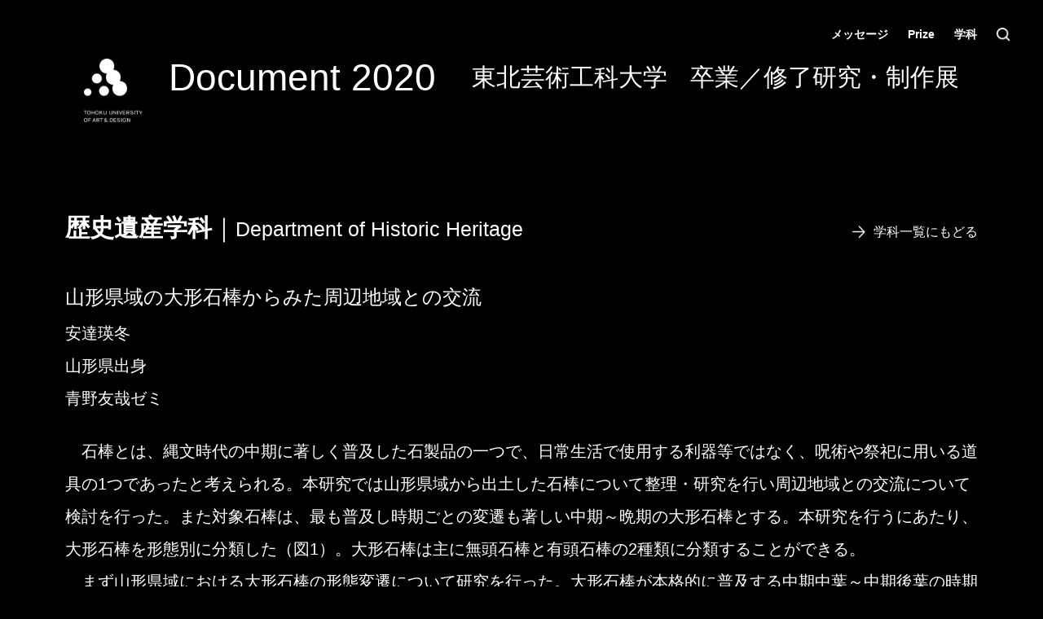

--- FILE ---
content_type: text/html; charset=UTF-8
request_url: https://www.tuad.ac.jp/g_document/works/2020/430/
body_size: 23451
content:
<!DOCTYPE html>
<html lang="ja">
<!-- InstanceBegin template="/Templates/base.dwt" codeOutsideHTMLIsLocked="false" -->
<head>
<meta charset="utf-8">
<!-- InstanceBeginEditable name="doctitle" -->
<title>安達瑛冬｜東北芸術工科大学　卒業／修了研究・制作展</title>
<!-- InstanceEndEditable -->
<meta name="Keywords" content="東北芸術工科大学,卒業／修了研究・制作展" />
<meta name="description" content="東北芸術工科大学　卒業／修了研究・制作展" />
<meta http-equiv="X-UA-Compatible" content="IE=edge"/>
<meta name="viewport" content="width=device-width, initial-scale=1"/>
<meta name="format-detection" content="telephone=no">
<meta name='robots' content='max-image-preview:large' />
	<style>img:is([sizes="auto" i], [sizes^="auto," i]) { contain-intrinsic-size: 3000px 1500px }</style>
	<link rel='stylesheet' id='slick_css-css' href='https://www.tuad.ac.jp/g_document/wp-content/themes/tuad_gdoc/js/slick/slick.css' type='text/css' media='all' />
<link rel='stylesheet' id='slick-theme_css-css' href='https://www.tuad.ac.jp/g_document/wp-content/themes/tuad_gdoc/js/slick/slick-theme.css' type='text/css' media='all' />
<link rel='stylesheet' id='wp-block-library-css' href='https://www.tuad.ac.jp/g_document/wp-includes/css/dist/block-library/style.min.css' type='text/css' media='all' />
<link rel='stylesheet' id='bpmidashi-bp-midashi-block-css' href='https://www.tuad.ac.jp/g_document/wp-content/plugins/bp-midashi/build/style-index.css' type='text/css' media='all' />
<link rel='stylesheet' id='bpslideshowchild-bp-slideshow-child-block-css' href='https://www.tuad.ac.jp/g_document/wp-content/plugins/bp-slideshow-child/build/style-index.css' type='text/css' media='all' />
<link rel='stylesheet' id='bpslideshow-bp-slideshow-block-css' href='https://www.tuad.ac.jp/g_document/wp-content/plugins/bp-slideshow/build/style-index.css' type='text/css' media='all' />
<link rel='stylesheet' id='tuadindexwrap-tuad-index-wrap-block-css' href='https://www.tuad.ac.jp/g_document/wp-content/plugins/tuad-index-wrap/build/style-index.css' type='text/css' media='all' />
<link rel='stylesheet' id='tuadnavchild-tuad-nav-child-block-css' href='https://www.tuad.ac.jp/g_document/wp-content/plugins/tuad-nav-child/build/style-index.css' type='text/css' media='all' />
<link rel='stylesheet' id='tuadnav-tuad-nav-block-css' href='https://www.tuad.ac.jp/g_document/wp-content/plugins/tuad-nav/build/style-index.css' type='text/css' media='all' />
<link rel='stylesheet' id='tuadshowcaseblock-tuad-show-case-block-block-css' href='https://www.tuad.ac.jp/g_document/wp-content/plugins/tuad-show-case-block/build/style-index.css' type='text/css' media='all' />
<link rel='stylesheet' id='tuadshowcaselist-tuad-show-case-list-block-css' href='https://www.tuad.ac.jp/g_document/wp-content/plugins/tuad-show-case-list/build/style-index.css' type='text/css' media='all' />
<style id='classic-theme-styles-inline-css' type='text/css'>
/*! This file is auto-generated */
.wp-block-button__link{color:#fff;background-color:#32373c;border-radius:9999px;box-shadow:none;text-decoration:none;padding:calc(.667em + 2px) calc(1.333em + 2px);font-size:1.125em}.wp-block-file__button{background:#32373c;color:#fff;text-decoration:none}
</style>
<style id='global-styles-inline-css' type='text/css'>
:root{--wp--preset--aspect-ratio--square: 1;--wp--preset--aspect-ratio--4-3: 4/3;--wp--preset--aspect-ratio--3-4: 3/4;--wp--preset--aspect-ratio--3-2: 3/2;--wp--preset--aspect-ratio--2-3: 2/3;--wp--preset--aspect-ratio--16-9: 16/9;--wp--preset--aspect-ratio--9-16: 9/16;--wp--preset--color--black: #000000;--wp--preset--color--cyan-bluish-gray: #abb8c3;--wp--preset--color--white: #ffffff;--wp--preset--color--pale-pink: #f78da7;--wp--preset--color--vivid-red: #cf2e2e;--wp--preset--color--luminous-vivid-orange: #ff6900;--wp--preset--color--luminous-vivid-amber: #fcb900;--wp--preset--color--light-green-cyan: #7bdcb5;--wp--preset--color--vivid-green-cyan: #00d084;--wp--preset--color--pale-cyan-blue: #8ed1fc;--wp--preset--color--vivid-cyan-blue: #0693e3;--wp--preset--color--vivid-purple: #9b51e0;--wp--preset--gradient--vivid-cyan-blue-to-vivid-purple: linear-gradient(135deg,rgba(6,147,227,1) 0%,rgb(155,81,224) 100%);--wp--preset--gradient--light-green-cyan-to-vivid-green-cyan: linear-gradient(135deg,rgb(122,220,180) 0%,rgb(0,208,130) 100%);--wp--preset--gradient--luminous-vivid-amber-to-luminous-vivid-orange: linear-gradient(135deg,rgba(252,185,0,1) 0%,rgba(255,105,0,1) 100%);--wp--preset--gradient--luminous-vivid-orange-to-vivid-red: linear-gradient(135deg,rgba(255,105,0,1) 0%,rgb(207,46,46) 100%);--wp--preset--gradient--very-light-gray-to-cyan-bluish-gray: linear-gradient(135deg,rgb(238,238,238) 0%,rgb(169,184,195) 100%);--wp--preset--gradient--cool-to-warm-spectrum: linear-gradient(135deg,rgb(74,234,220) 0%,rgb(151,120,209) 20%,rgb(207,42,186) 40%,rgb(238,44,130) 60%,rgb(251,105,98) 80%,rgb(254,248,76) 100%);--wp--preset--gradient--blush-light-purple: linear-gradient(135deg,rgb(255,206,236) 0%,rgb(152,150,240) 100%);--wp--preset--gradient--blush-bordeaux: linear-gradient(135deg,rgb(254,205,165) 0%,rgb(254,45,45) 50%,rgb(107,0,62) 100%);--wp--preset--gradient--luminous-dusk: linear-gradient(135deg,rgb(255,203,112) 0%,rgb(199,81,192) 50%,rgb(65,88,208) 100%);--wp--preset--gradient--pale-ocean: linear-gradient(135deg,rgb(255,245,203) 0%,rgb(182,227,212) 50%,rgb(51,167,181) 100%);--wp--preset--gradient--electric-grass: linear-gradient(135deg,rgb(202,248,128) 0%,rgb(113,206,126) 100%);--wp--preset--gradient--midnight: linear-gradient(135deg,rgb(2,3,129) 0%,rgb(40,116,252) 100%);--wp--preset--font-size--small: 13px;--wp--preset--font-size--medium: 20px;--wp--preset--font-size--large: 36px;--wp--preset--font-size--x-large: 42px;--wp--preset--spacing--20: 0.44rem;--wp--preset--spacing--30: 0.67rem;--wp--preset--spacing--40: 1rem;--wp--preset--spacing--50: 1.5rem;--wp--preset--spacing--60: 2.25rem;--wp--preset--spacing--70: 3.38rem;--wp--preset--spacing--80: 5.06rem;--wp--preset--shadow--natural: 6px 6px 9px rgba(0, 0, 0, 0.2);--wp--preset--shadow--deep: 12px 12px 50px rgba(0, 0, 0, 0.4);--wp--preset--shadow--sharp: 6px 6px 0px rgba(0, 0, 0, 0.2);--wp--preset--shadow--outlined: 6px 6px 0px -3px rgba(255, 255, 255, 1), 6px 6px rgba(0, 0, 0, 1);--wp--preset--shadow--crisp: 6px 6px 0px rgba(0, 0, 0, 1);}:where(.is-layout-flex){gap: 0.5em;}:where(.is-layout-grid){gap: 0.5em;}body .is-layout-flex{display: flex;}.is-layout-flex{flex-wrap: wrap;align-items: center;}.is-layout-flex > :is(*, div){margin: 0;}body .is-layout-grid{display: grid;}.is-layout-grid > :is(*, div){margin: 0;}:where(.wp-block-columns.is-layout-flex){gap: 2em;}:where(.wp-block-columns.is-layout-grid){gap: 2em;}:where(.wp-block-post-template.is-layout-flex){gap: 1.25em;}:where(.wp-block-post-template.is-layout-grid){gap: 1.25em;}.has-black-color{color: var(--wp--preset--color--black) !important;}.has-cyan-bluish-gray-color{color: var(--wp--preset--color--cyan-bluish-gray) !important;}.has-white-color{color: var(--wp--preset--color--white) !important;}.has-pale-pink-color{color: var(--wp--preset--color--pale-pink) !important;}.has-vivid-red-color{color: var(--wp--preset--color--vivid-red) !important;}.has-luminous-vivid-orange-color{color: var(--wp--preset--color--luminous-vivid-orange) !important;}.has-luminous-vivid-amber-color{color: var(--wp--preset--color--luminous-vivid-amber) !important;}.has-light-green-cyan-color{color: var(--wp--preset--color--light-green-cyan) !important;}.has-vivid-green-cyan-color{color: var(--wp--preset--color--vivid-green-cyan) !important;}.has-pale-cyan-blue-color{color: var(--wp--preset--color--pale-cyan-blue) !important;}.has-vivid-cyan-blue-color{color: var(--wp--preset--color--vivid-cyan-blue) !important;}.has-vivid-purple-color{color: var(--wp--preset--color--vivid-purple) !important;}.has-black-background-color{background-color: var(--wp--preset--color--black) !important;}.has-cyan-bluish-gray-background-color{background-color: var(--wp--preset--color--cyan-bluish-gray) !important;}.has-white-background-color{background-color: var(--wp--preset--color--white) !important;}.has-pale-pink-background-color{background-color: var(--wp--preset--color--pale-pink) !important;}.has-vivid-red-background-color{background-color: var(--wp--preset--color--vivid-red) !important;}.has-luminous-vivid-orange-background-color{background-color: var(--wp--preset--color--luminous-vivid-orange) !important;}.has-luminous-vivid-amber-background-color{background-color: var(--wp--preset--color--luminous-vivid-amber) !important;}.has-light-green-cyan-background-color{background-color: var(--wp--preset--color--light-green-cyan) !important;}.has-vivid-green-cyan-background-color{background-color: var(--wp--preset--color--vivid-green-cyan) !important;}.has-pale-cyan-blue-background-color{background-color: var(--wp--preset--color--pale-cyan-blue) !important;}.has-vivid-cyan-blue-background-color{background-color: var(--wp--preset--color--vivid-cyan-blue) !important;}.has-vivid-purple-background-color{background-color: var(--wp--preset--color--vivid-purple) !important;}.has-black-border-color{border-color: var(--wp--preset--color--black) !important;}.has-cyan-bluish-gray-border-color{border-color: var(--wp--preset--color--cyan-bluish-gray) !important;}.has-white-border-color{border-color: var(--wp--preset--color--white) !important;}.has-pale-pink-border-color{border-color: var(--wp--preset--color--pale-pink) !important;}.has-vivid-red-border-color{border-color: var(--wp--preset--color--vivid-red) !important;}.has-luminous-vivid-orange-border-color{border-color: var(--wp--preset--color--luminous-vivid-orange) !important;}.has-luminous-vivid-amber-border-color{border-color: var(--wp--preset--color--luminous-vivid-amber) !important;}.has-light-green-cyan-border-color{border-color: var(--wp--preset--color--light-green-cyan) !important;}.has-vivid-green-cyan-border-color{border-color: var(--wp--preset--color--vivid-green-cyan) !important;}.has-pale-cyan-blue-border-color{border-color: var(--wp--preset--color--pale-cyan-blue) !important;}.has-vivid-cyan-blue-border-color{border-color: var(--wp--preset--color--vivid-cyan-blue) !important;}.has-vivid-purple-border-color{border-color: var(--wp--preset--color--vivid-purple) !important;}.has-vivid-cyan-blue-to-vivid-purple-gradient-background{background: var(--wp--preset--gradient--vivid-cyan-blue-to-vivid-purple) !important;}.has-light-green-cyan-to-vivid-green-cyan-gradient-background{background: var(--wp--preset--gradient--light-green-cyan-to-vivid-green-cyan) !important;}.has-luminous-vivid-amber-to-luminous-vivid-orange-gradient-background{background: var(--wp--preset--gradient--luminous-vivid-amber-to-luminous-vivid-orange) !important;}.has-luminous-vivid-orange-to-vivid-red-gradient-background{background: var(--wp--preset--gradient--luminous-vivid-orange-to-vivid-red) !important;}.has-very-light-gray-to-cyan-bluish-gray-gradient-background{background: var(--wp--preset--gradient--very-light-gray-to-cyan-bluish-gray) !important;}.has-cool-to-warm-spectrum-gradient-background{background: var(--wp--preset--gradient--cool-to-warm-spectrum) !important;}.has-blush-light-purple-gradient-background{background: var(--wp--preset--gradient--blush-light-purple) !important;}.has-blush-bordeaux-gradient-background{background: var(--wp--preset--gradient--blush-bordeaux) !important;}.has-luminous-dusk-gradient-background{background: var(--wp--preset--gradient--luminous-dusk) !important;}.has-pale-ocean-gradient-background{background: var(--wp--preset--gradient--pale-ocean) !important;}.has-electric-grass-gradient-background{background: var(--wp--preset--gradient--electric-grass) !important;}.has-midnight-gradient-background{background: var(--wp--preset--gradient--midnight) !important;}.has-small-font-size{font-size: var(--wp--preset--font-size--small) !important;}.has-medium-font-size{font-size: var(--wp--preset--font-size--medium) !important;}.has-large-font-size{font-size: var(--wp--preset--font-size--large) !important;}.has-x-large-font-size{font-size: var(--wp--preset--font-size--x-large) !important;}
:where(.wp-block-post-template.is-layout-flex){gap: 1.25em;}:where(.wp-block-post-template.is-layout-grid){gap: 1.25em;}
:where(.wp-block-columns.is-layout-flex){gap: 2em;}:where(.wp-block-columns.is-layout-grid){gap: 2em;}
:root :where(.wp-block-pullquote){font-size: 1.5em;line-height: 1.6;}
</style>
<link rel="https://api.w.org/" href="https://www.tuad.ac.jp/g_document/wp-json/" /><link rel="alternate" title="JSON" type="application/json" href="https://www.tuad.ac.jp/g_document/wp-json/wp/v2/works/430" /><link rel="canonical" href="https://www.tuad.ac.jp/g_document/works/2020/430/" />
<link rel="stylesheet" href="https://www.tuad.ac.jp/g_document/wp-content/themes/tuad_gdoc/css/common.css" media="all" />
<link rel="stylesheet" href="https://www.tuad.ac.jp/g_document/wp-content/themes/tuad_gdoc/css/contents.css" media="all" />
<link rel="stylesheet" href="https://www.tuad.ac.jp/g_document/wp-content/themes/tuad_gdoc/css/print.css" media="print" />
<script src="https://www.tuad.ac.jp/g_document/wp-content/themes/tuad_gdoc/js/jquery.js"></script>
<script src="https://www.tuad.ac.jp/g_document/wp-content/themes/tuad_gdoc/js/ofi.min.js"></script>
<!-- InstanceBeginEditable name="head" -->
<!-- InstanceEndEditable -->
<script src="https://www.tuad.ac.jp/g_document/wp-content/themes/tuad_gdoc/js/common.js"></script>
<!-- InstanceParam name="id" type="text" value="home" -->
<!-- InstanceParam name="class" type="text" value="top" -->
<!-- Global site tag (gtag.js) - Google Analytics -->
<script async src="https://www.googletagmanager.com/gtag/js?id=G-1QHTRC1E0S"></script>
<script>
 window.dataLayer = window.dataLayer || [];
 function gtag(){dataLayer.push(arguments);}
 gtag('js', new Date());

 gtag('config', 'G-1QHTRC1E0S');
</script>

</head>

<body id="page" class="top">
<!-- layout -->
<div id="layout">

<!-- page-header -->
<header id="page-header">
<div class="inner">
<p class="logo"><a href="https://www.tuad.ac.jp/g_document/"><img src="https://www.tuad.ac.jp/g_document/wp-content/themes/tuad_gdoc/images/header_logo.png" alt="東北芸術工科大学"/></a></p>
<h1><!-- InstanceBeginEditable name="title" --><a href="https://www.tuad.ac.jp/g_document/y2020/">Document 2020</a><!-- InstanceEndEditable --></h1>
<p class="name">東北芸術工科大学 <span>卒業／修了研究・制作展</span></p>
</div>
</header>
<!-- page-header -->


<!-- menu -->
<p id="menu"><span>menu</span></p>
<!-- menu -->
<!-- global-nav -->
<nav id="global-nav">
<ul class="gnav">
<li><a href="https://www.tuad.ac.jp/g_document/y2020/message/">メッセージ</a></li>
<li><a href="https://www.tuad.ac.jp/g_document/y2020/prize/">Prize</a></li>
<li><a class="department">学科</a></li>
</ul>
<ul class="gnav2">
<li class="close"><img src="https://www.tuad.ac.jp/g_document/wp-content/themes/tuad_gdoc/images/close.png" alt="close"/></li>
<li><a href="https://www.tuad.ac.jp/g_document/y2020/a/">文化財保存修復</a></li>
<li><a href="https://www.tuad.ac.jp/g_document/y2020/b/">歴史遺産</a></li>
<li><a href="https://www.tuad.ac.jp/g_document/y2020/c/">日本画</a></li>
<li><a href="https://www.tuad.ac.jp/g_document/y2020/d/">洋画</a></li>
<li><a href="https://www.tuad.ac.jp/g_document/y2020/e/">版画</a></li>
<li><a href="https://www.tuad.ac.jp/g_document/y2020/f/">彫刻</a></li>
<li><a href="https://www.tuad.ac.jp/g_document/y2020/g/">工芸</a></li>
<li><a href="https://www.tuad.ac.jp/g_document/y2020/h/">テキスタイル</a></li>
<li><a href="https://www.tuad.ac.jp/g_document/y2020/i/">総合美術</a></li>
<li><a href="https://www.tuad.ac.jp/g_document/y2020/p/">文芸</a></li>
<li><a href="https://www.tuad.ac.jp/g_document/y2020/j/">プロダクトデザイン</a></li>
<li><a href="https://www.tuad.ac.jp/g_document/y2020/k/">建築・環境デザイン</a></li>
<li><a href="https://www.tuad.ac.jp/g_document/y2020/l/">グラフィックデザイン</a></li>
<li><a href="https://www.tuad.ac.jp/g_document/y2020/m/">映像</a></li>
<li><a href="https://www.tuad.ac.jp/g_document/y2020/n/">企画構想</a></li>
<li><a href="https://www.tuad.ac.jp/g_document/y2020/q/">コミュニティデザイン</a></li>
<li><a href="https://www.tuad.ac.jp/g_document/y2020/o/">大学院</a></li>
<li><a href="https://www.tuad.ac.jp/g_document/y2020/r/">こども芸大</a></li>
</ul>
<p class="search"><a href="https://www.tuad.ac.jp/g_document/y2020/search/"><img src="https://www.tuad.ac.jp/g_document/wp-content/themes/tuad_gdoc/images/search.png"/></a></p>
</nav>
<!-- global-nav -->
<!-- contents -->
<section id="contents">
<!-- InstanceBeginEditable name="contents" --><!-- wrap -->
<div class="wrap detail">
<div class="back-txt-area">
<p class="back-txt course"><a href="https://www.tuad.ac.jp/g_document/works/2020/430/">学科一覧にもどる</a></p>
</div>
<h2 class="page-title">歴史遺産学科<span>Department of Historic Heritage</span></h2>
<!-- detail-txt -->
<div class="detail-txt">
<p><strong>山形県域の大形石棒からみた周辺地域との交流</strong><br>安達瑛冬<br>山形県出身<br>青野友哉ゼミ</p><p>　石棒とは、縄文時代の中期に著しく普及した石製品の一つで、日常生活で使用する利器等ではなく、呪術や祭祀に用いる道具の1つであったと考えられる。本研究では山形県域から出土した石棒について整理・研究を行い周辺地域との交流について検討を行った。また対象石棒は、最も普及し時期ごとの変遷も著しい中期～晩期の大形石棒とする。本研究を行うにあたり、大形石棒を形態別に分類した（図1）。大形石棒は主に無頭石棒と有頭石棒の2種類に分類することができる。<br>　まず山形県域における大形石棒の形態変遷について研究を行った。大形石棒が本格的に普及する中期中葉～中期後葉の時期は無頭石棒が主流の時代となっている。そして、中期後葉～中期末葉になると有頭石棒が数を徐々に増やしていき、有頭石棒が主流の時代になると考えられる。また、中期までの山形県域は東北北部と似た動向を辿っている。しかし、後期に入ると東北北部では大形石棒が衰退し消滅するが、同時期に粘板岩製の石刀が隆盛するようになる。また、後期以降の東北南部では、緑泥片岩製の大形石棒などが隆盛するとされている。一方山形県域では、村山市の川口遺跡において大形石棒とともに粘板岩製の石刀の出土が確認されている（図2）。この事から、山形県域には北部と南部の2つの要素を兼ね備えた地域の存在が考えられる。<br>　次に石棒の出土状況について研究を行った。出土状況は大きく土坑等の屋外出土、住居出土の屋内出土に分類できる。まず屋外出土例の帰属時期は中期～晩期にまとまっており、川口遺跡等で土坑内から大型の石皿と石棒がセットで出土する例が確認されている（図3）。この出土状況は他地域でも確認されており、石棒祭祀に関わる儀礼行為を表していると考えられる。屋内出土例は中期のみにまとまっている点が特徴である。後期以降に確認されなくなった要因として東北北部の影響であると考えられる。後期以降の東北北部では大型石棒が消滅するとされ、それと連動するように山形県域でも屋内祭祀が消滅する。また、北部の様に石棒自体の消滅に至らなかった要因は東北南部の影響と考えられ、東北南部では後期以降も大形石棒の出土が確認されている為、その影響で山形県域では石棒の消滅に至らなかったと考えられる。これらの事から山形県域では、2地域の要素を部分的に取り入れている点等から、地域や時期によって取捨選択がなされたと考えられる。</p>

</div>
<!-- detail-txt --><!-- img-box -->
<div class="img-box col3">
<div class="col">
<p><img decoding="async" src="https://www.tuad.ac.jp/g_document/wp-content/uploads/2021/02/B01-1.jpg" /></p>
<p class="caption">図1 山形県域における大形石棒の諸型式</p>
</div>
<div class="col">
<p><img decoding="async" src="https://www.tuad.ac.jp/g_document/wp-content/uploads/2021/02/B01-2.jpg" /></p>
<p class="caption">図2 後期山形県域周辺の地域性概念図</p>
</div>
<div class="col">
<p><img decoding="async" src="https://www.tuad.ac.jp/g_document/wp-content/uploads/2021/02/B01-3.jpg" /></p>
<p class="caption">図3 川口遺跡の土坑出土状況</p>
</div>

</div>
<!-- img-box --></div>
<!-- wrap -->
<!-- InstanceEndEditable -->
</section>
<!-- contents -->

<!-- page-footer -->
<footer id="page-footer">
<p id="page-top"><a href="#layout"><img src="https://www.tuad.ac.jp/g_document/wp-content/themes/tuad_gdoc/images/pagetop.png" /></a></p>
<div class="inner">

<!-- footer-nav -->
<nav id="footer-nav">
<ul class="fnav">
<li><a href="https://www.tuad.ac.jp/g_document/y2020/message/">メッセージ</a></li>
<li><a href="https://www.tuad.ac.jp/g_document/y2020/prize/">Prize</a></li>
<li><a class="department">学科</a></li>
<li><a href="https://www.tuad.ac.jp/g_document/y2020/search/"><img src="https://www.tuad.ac.jp/g_document/wp-content/themes/tuad_gdoc/images/search.png"/></a></li>
</ul>
</nav>
<!-- footer-nav -->
<!-- InstanceBeginEditable name="etc2" -->
<!-- InstanceEndEditable -->

<p class="logo"><img src="https://www.tuad.ac.jp/g_document/wp-content/themes/tuad_gdoc/images/footer_logo.png" alt="東北芸術工科大学"/></p>
<p class="title"><!-- InstanceBeginEditable name="title_footer" -->Document 2020<!-- InstanceEndEditable --></p>
<p class="name">東北芸術工科大学 <span>卒業／修了研究・制作展</span></p>
</div>
<p class="address">東北芸術工科大学　〒990-9530　山形県山形市上桜田3-4-5　<br class="sp">TEL：023-627-2000(代表)　FAX：023-627-2185</p>
</footer>
<!-- page-footer -->


</div>
<!-- layout -->
<script type="text/javascript" src="https://www.tuad.ac.jp/g_document/wp-content/themes/tuad_gdoc/js/slick/slick.min.js" id="slick_js-js"></script>
<script type="text/javascript" id="slick_js-js-after">
/* <![CDATA[ */
                $(function() {
                    $('.works-slider').slick({
                        infinite: true,
                        dots: true,
                        arrows: false,
                        slidesToShow: 1,
                        centerMode: true,
                        autoplay: true,
                        autoplaySpeed: 6000,
                        centerPadding: '0px',
                        customPaging: function(slick,index) {
                        var targetImage = slick.$slides.eq(index).find('img').attr('src');
                        return '<p><img src=" ' + targetImage + ' "/></p>';
                        }
                    });
                });
/* ]]> */
</script>
</body>
<!-- InstanceEnd --></html>



--- FILE ---
content_type: text/css
request_url: https://www.tuad.ac.jp/g_document/wp-content/plugins/bp-midashi/build/style-index.css
body_size: 288
content:
/**
 * The following styles get applied both on the front of your site
 * and in the editor.
 *
 * Replace them with your own styles or remove the file completely.
 */
.wp-block-bpmidashi-bp-midashi {
  padding: 2px;
  border: 1px solid #000;
}

/*# sourceMappingURL=style-index.css.map*/

--- FILE ---
content_type: text/css
request_url: https://www.tuad.ac.jp/g_document/wp-content/plugins/bp-slideshow-child/build/style-index.css
body_size: 779
content:
/**
 * The following styles get applied both on the front of your site
 * and in the editor.
 *
 * Replace them with your own styles or remove the file completely.
 */
.wp-block-bpslideshowchild-bp-slideshow-child .bp-slideshow-child {
  display: flex;
}
.wp-block-bpslideshowchild-bp-slideshow-child .bp-slideshow-child > .image {
  flex-grow: 1;
  flex-basis: 140px;
  padding: 10px 20px;
}
.wp-block-bpslideshowchild-bp-slideshow-child .bp-slideshow-child > .image img {
  max-width: 100px;
  max-height: 100px;
}
.wp-block-bpslideshowchild-bp-slideshow-child .bp-slideshow-child > .text {
  flex-grow: 2;
  padding: 10px;
}
.wp-block-bpslideshowchild-bp-slideshow-child .bp-slideshow-child > .text .input-control {
  width: 100%;
}

/*# sourceMappingURL=style-index.css.map*/

--- FILE ---
content_type: text/css
request_url: https://www.tuad.ac.jp/g_document/wp-content/plugins/bp-slideshow/build/style-index.css
body_size: 433
content:
/**
 * The following styles get applied both on the front of your site
 * and in the editor.
 *
 * Replace them with your own styles or remove the file completely.
 */
.wp-block-bpslideshow-bp-slideshow {
  border: 1px dotted #f00;
  padding: 5px 5px 20px;
}
.wp-block-bpslideshow-bp-slideshow .notice {
  margin: 0 0 10px 0;
}
.wp-block-bpslideshow-bp-slideshow .wp-block {
  margin: 0;
}

/*# sourceMappingURL=style-index.css.map*/

--- FILE ---
content_type: text/css
request_url: https://www.tuad.ac.jp/g_document/wp-content/plugins/tuad-index-wrap/build/style-index.css
body_size: 281
content:
/**
 * The following styles get applied both on the front of your site
 * and in the editor.
 *
 * Replace them with your own styles or remove the file completely.
 */
.wp-block-tuadindexwrap-tuad-index-wrap {
  border: 1px solid #000;
}

/*# sourceMappingURL=style-index.css.map*/

--- FILE ---
content_type: text/css
request_url: https://www.tuad.ac.jp/g_document/wp-content/plugins/tuad-show-case-list/build/style-index.css
body_size: 60
content:
.wp-block-tuadshowcaselist-tuad-show-case-list{padding:5px}


--- FILE ---
content_type: text/css
request_url: https://www.tuad.ac.jp/g_document/wp-content/themes/tuad_gdoc/css/common.css
body_size: 16109
content:
@charset "UTF-8";
/*

media
768〜
1024〜
1280〜

*/
/* 変数インポート
--------------------------------------------------------------------------------- */
/* 共通
--------------------------------------------------------------------------------- */
html {
  -webkit-text-size-adjust: none;
  height: 100%;
}

@font-face {
  font-family: "YuGothic M";
  src: local("Yu Gothic Medium");
}
body {
  height: 100%;
  padding: 0px;
  margin: 0px;
  font-family: "游ゴシック", YuGothic, "YuGothic M", "ヒラギノ角ゴ ProN W3", "Hiragino Kaku Gothic ProN", "ＭＳ ゴシック", "MS Gothic", "メイリオ", Meiryo, "Helvetica Neue", Helvetica, Arial, sans-serif;
  text-align: center;
  font-size: 100%;
  line-height: 2em;
  font-weight: 500;
  background-color: #000;
  color: #FFF;
}
body#message {
  background-color: #FFF;
}

/* HTML5 elements */
section, nav, article, aside, hgroup, header, footer, figure, figcaption, summary {
  display: block;
  padding: 0px;
  margin: 0px;
}

h1, h2, h3, h4, h5, h6, p, ul, ol, dl {
  margin-top: 0px;
  margin-bottom: 0px;
}

a img {
  border: none;
}

area,
img {
  border: none;
  outline: none;
}

img {
  vertical-align: bottom;
}

p, li, dt, dd, th, td, h5, h6 {
  font-size: 14px;
  line-height: 25px;
}

p, ul, ol, dl, table {
  margin: 0px 0px 25px 0px;
}

ul ul, ul ol, ol ul, ol ol {
  margin-bottom: 0px;
}

th p, td p, td li, li li, td td, li td, li th {
  font-size: 100%;
  margin: 0px;
}

a {
  transition: all .2s;
  outline: none;
  color: #FFF;
}
a img {
  transition: all .2s;
}
a:hover {
  color: #CCC;
}
a:hover img {
  opacity: 0.6;
}

.palt {
  font-feature-settings: "palt";
}

/* layout
--------------------------------------------------------------------------------- */
#layout {
  min-width: 320px;
  padding-bottom: 195px;
  min-height: 100%;
  position: relative;
  box-sizing: border-box;
  overflow: hidden;
}

/* page-header
--------------------------------------------------------------------------------- */
#page-header {
  background-color: #000;
  color: #FFF;
  height: 157px;
  width: 100%;
  position: relative;
  z-index: 10;
  position: absolute;
  top: 0px;
  left: 0px;
}
#page-header .inner {
  width: 315px;
  position: absolute;
  left: 30px;
  bottom: 20px;
  transition: all .2s;
}
#page-header .logo {
  width: 50px;
  margin: 0px 10px 0px 0px;
  float: left;
}
#page-header h1 {
  font-family: "Hiragino Kaku Gothic ProN", "ヒラギノ角ゴ ProN W3", "Hiragino Sans", "メイリオ", Meiryo, "ＭＳ Ｐゴシック", "MS PGothic", Arial, Helvetica, sans-serif;
  font-weight: normal;
  font-size: 31px;
  line-height: 36px;
  text-align: left;
  white-space: nowrap;
  margin: 0px 0px 6px 0px;
}
#home #page-header h1 {
  font-size: 47px;
  margin: -6px 0px 12px 0px;
}
#page-header h1 a {
  text-decoration: none;
}
#page-header .name {
  margin: 0px;
  font-size: 13px;
  line-height: 13px;
  text-align: left;
  white-space: nowrap;
}
#page-header.fix {
  position: fixed;
  height: 60px;
}
#page-header.fix .inner {
  transform: translateX(-40px) scale(0.75);
  bottom: 0px;
}
#page-header.fix .inner h1 {
  margin-top: -4px;
}
#home #page-header.fix .inner h1 {
  margin-bottom: 8px;
}
#page-header.fix .inner .logo {
  margin-right: 30px;
}

#menu {
  width: 60px;
  height: 60px;
  position: fixed;
  right: 0px;
  top: 0px;
  cursor: pointer;
  margin: 0px;
  z-index: 300;
  background-color: #FFF;
}
#menu::before, #menu::after,
#menu span {
  position: absolute;
  left: 17px;
  width: 26px;
  height: 2px;
  background-color: #000;
  text-indent: -9999px;
  display: inline-block;
  transition: all .4s;
  box-sizing: border-box;
}
#menu span {
  top: 29px;
}
#menu::before {
  content: "";
  top: 18px;
}
#menu::after {
  content: "";
  bottom: 18px;
}
#menu.on::before {
  -webkit-transform: translateY(11px) rotate(-45deg);
  transform: translateY(11px) rotate(-45deg);
}
#menu.on span {
  height: 0px;
}
#menu.on::after {
  -webkit-transform: translateY(-11px) rotate(45deg);
  transform: translateY(-11px) rotate(45deg);
}

/* global-nav
--------------------------------------------------------------------------------- */
#global-nav {
  height: 100vh;
  width: 0px;
  background-color: #FFF;
  position: fixed;
  top: 0px;
  right: 0px;
  overflow-y: scroll;
  z-index: 20;
  transition: all .2s;
}
#global-nav.on {
  width: 100%;
}
#global-nav .gnav {
  width: 200px;
  margin: 40px auto 30px auto;
  padding: 0px;
  list-style-type: none;
  text-align: center;
  border-style: solid;
  border-color: #707070;
  border-width: 0px 0px 1px 0px;
  border-radius: 0px;
}
#global-nav .gnav li {
  margin: 0px 0px 26px 0px;
  padding: 0px;
  font-family: "Hiragino Kaku Gothic ProN", "ヒラギノ角ゴ ProN W3", "Hiragino Sans", "メイリオ", Meiryo, "ＭＳ Ｐゴシック", "MS PGothic", Arial, Helvetica, sans-serif;
  font-size: 15px;
  line-height: 20px;
  font-weight: bold;
}
#global-nav .gnav li a {
  text-decoration: none;
  color: #000;
  display: block;
  padding: 2px 0px;
}
#global-nav .gnav li a:hover {
  background-color: #E5E2E2;
}
#global-nav .gnav li a.department:hover {
  background-color: transparent;
}
#global-nav .gnav2 {
  width: 200px;
  margin: 0px auto 30px auto;
  padding: 0px 0px 14px 0px;
  list-style-type: none;
  text-align: center;
  border-style: solid;
  border-color: #707070;
  border-width: 0px 0px 1px 0px;
  border-radius: 0px;
}
#global-nav .gnav2 li {
  margin: 0px 0px 16px 0px;
  padding: 0px;
  font-family: "Hiragino Kaku Gothic ProN", "ヒラギノ角ゴ ProN W3", "Hiragino Sans", "メイリオ", Meiryo, "ＭＳ Ｐゴシック", "MS PGothic", Arial, Helvetica, sans-serif;
  font-size: 15px;
  line-height: 20px;
}
#global-nav .gnav2 li.close {
  display: none;
}
#global-nav .gnav2 li a {
  text-decoration: none;
  color: #000;
  display: block;
  padding: 2px 0px;
}
#global-nav .gnav2 li a:hover {
  background-color: #E5E2E2;
}
#global-nav .search {
  width: 17px;
  margin: 0px auto 60px auto;
}

/* page-footer
--------------------------------------------------------------------------------- */
#page-footer {
  position: absolute;
  width: 100%;
  bottom: 0px;
  color: #000;
  overflow: hidden;
  background-color: #ACA89B;
  padding: 45px 0px;
}
#page-footer .inner {
  width: 315px;
  margin: 0px auto;
}
#page-footer .logo {
  width: 50px;
  margin: 0px 10px 0px 0px;
  float: left;
}
#page-footer .title {
  font-family: "Hiragino Kaku Gothic ProN", "ヒラギノ角ゴ ProN W3", "Hiragino Sans", "メイリオ", Meiryo, "ＭＳ Ｐゴシック", "MS PGothic", Arial, Helvetica, sans-serif;
  font-weight: normal;
  font-size: 30px;
  line-height: 36px;
  text-align: left;
  white-space: nowrap;
  margin: 0px 0px 6px 0px;
}
#home #page-footer .title {
  font-size: 47px;
}
#page-footer .name {
  margin: 0px;
  font-size: 13px;
  line-height: 13px;
  text-align: left;
  white-space: nowrap;
}
#page-footer .address {
  font-size: 10px;
  line-height: 15px;
  clear: both;
  margin: 20px 0px 0px 0px;
}

#footer-nav {
  display: none;
}

#page-top {
  width: 33px;
  margin: 0px;
  position: fixed;
  right: 25px;
  bottom: 190px;
  opacity: 0;
  transition: all .2s;
}
#page-top.on {
  opacity: 1;
  display: block;
}

/* media
--------------------------------------------------------------------------------- */
/*
--------------------------------------------------------------------------------- 768 */
@media all and (min-width: 768px) {
  a[href^="tel:"] {
    pointer-events: none;
    text-decoration: none;
  }

  /* layout
  --------------------------------------------------------------------------------- */
  #layout {
    padding-bottom: 217px;
  }

  /* page-header
  --------------------------------------------------------------------------------- */
  #page-header {
    height: 100px;
    width: 100%;
    position: fixed;
    top: auto;
    left: auto;
  }
  #page-header .inner {
    width: 480px;
    position: relative;
    left: auto;
    bottom: auto;
    margin: 18px auto 0px auto;
  }
  #page-header .logo {
    width: 60px;
    margin: 0px 30px 0px 0px;
  }
  #page-header h1 {
    font-size: 36px;
    line-height: 40px;
    margin: 0px 0px 6px 0px;
    text-align: center;
    letter-spacing: 0.04em;
    width: 308px;
    padding-left: 90px;
  }
  #home #page-header h1 {
    font-size: 36px;
    margin: 0px 0px 6px 0px;
  }
  #page-header .name {
    margin: 0px;
    font-size: 16px;
    line-height: 16px;
  }
  #page-header.fix {
    position: fixed;
    height: 100px;
  }
  #page-header.fix .inner {
    transform: translateX(0px) scale(1);
    bottom: auto;
  }
  #page-header.fix .inner h1 {
    margin-top: 0px;
  }
  #home #page-header.fix .inner h1 {
    margin-bottom: 6px;
  }
  #page-header.fix .inner .logo {
    margin-right: 30px;
  }

  /* global-nav
  --------------------------------------------------------------------------------- */
  #global-nav.on {
    width: 375px;
  }

  /* page-footer
  --------------------------------------------------------------------------------- */
  #page-footer {
    padding: 45px 0px;
  }
  #page-footer .inner {
    width: 480px;
    margin: 0px auto 0px auto;
  }
  #page-footer .logo {
    width: 60px;
    margin: 0px 30px 0px 0px;
  }
  #page-footer .title {
    font-size: 36px;
    line-height: 40px;
    margin: 0px 0px 6px 0px;
    text-align: center;
    letter-spacing: 0.04em;
    width: 308px;
    padding-left: 90px;
  }
  #home #page-footer .title {
    font-size: 36px;
    margin: 0px 0px 6px 0px;
  }
  #page-footer .name {
    margin: 0px;
    font-size: 16px;
    line-height: 16px;
  }
  #page-footer .address {
    font-size: 12px;
    line-height: 15px;
    margin: 30px 0px 20px 0px;
    white-space: nowrap;
  }

  #page-top {
    bottom: 220px;
  }
}
/*
--------------------------------------------------------------------------------- 1024 */
/*
--------------------------------------------------------------------------------- 1280 */
@media all and (min-width: 1280px) {
  p, li, dt, dd, th, td, h5, h6 {
    font-size: 20px;
    line-height: 40px;
  }

  /* layout
  --------------------------------------------------------------------------------- */
  #layout {
    padding-bottom: 384px;
  }

  /* page-header
  --------------------------------------------------------------------------------- */
  #page-header {
    height: 200px;
    position: absolute;
  }
  #page-header .inner {
    width: auto;
    position: relative;
    left: auto;
    bottom: auto;
    text-align: center;
    margin-top: 60px;
  }
  #page-header .logo {
    width: 72px;
    margin: 12px 28px 0px 0px;
    float: none;
    display: inline-block;
    vertical-align: top;
  }
  #page-header h1 {
    font-size: 46px;
    line-height: 50px;
    margin: 10px 40px 0px 0px;
    display: inline-block;
    vertical-align: top;
    width: auto;
    letter-spacing: 0;
    padding: 0px;
  }
  #home #page-header h1 {
    font-size: 46px;
    margin: 10px 40px 0px 0px;
  }
  #page-header .name {
    font-size: 30px;
    line-height: 50px;
    margin: 10px 0px 0px 0px;
    display: inline-block;
    vertical-align: top;
  }
  #page-header .name span {
    margin-left: 20px;
  }
  #page-header.fix {
    position: fixed;
    height: 200px;
    top: -97px;
  }
  #page-header.fix .inner {
    transform: translateX(0px) scale(1);
    bottom: auto;
  }
  #page-header.fix .inner h1 {
    margin: 60px 0px 0px 0px;
    font-size: 36px;
  }
  #home #page-header.fix .inner h1 {
    margin: 60px 0px 0px 0px;
  }
  #page-header.fix .inner .logo {
    margin: 56px 20px 0px 0px;
    width: 60px;
  }
  #page-header.fix .inner .name {
    display: none;
  }

  #menu {
    display: none;
  }

  /* global-nav
  --------------------------------------------------------------------------------- */
  #global-nav {
    height: auto;
    width: auto;
    display: block;
    background-color: transparent;
    position: fixed;
    top: 26px;
    right: 40px;
    background-image: none;
    overflow-y: hidden;
    text-align: right;
  }
  #global-nav .gnav {
    width: 250px;
    margin: 0px 0px 0px 0px;
    text-align: right;
    border: none;
    display: inline-block;
  }
  #global-nav .gnav li {
    margin: 0px 0px 0px 20px;
    font-size: 14px;
    line-height: 20px;
    display: inline-block;
  }
  #global-nav .gnav li a {
    color: #FFF;
  }
  #global-nav .gnav li a.department {
    cursor: pointer;
  }
  #global-nav .gnav li a:hover {
    background-color: transparent;
  }
  #global-nav .gnav2 {
    position: fixed;
    background-color: #FFF;
    width: 0px;
    right: 0px;
    top: 80px;
    padding: 40px 0px;
    transition: all .2s;
    border: none;
  }
  #global-nav .gnav2 li {
    font-size: 14px;
    line-height: 20px;
    margin-bottom: 6px;
    margin-left: 30px;
    margin-right: 30px;
    white-space: nowrap;
  }
  #global-nav .gnav2 li.close {
    width: 15px;
    height: 15px;
    line-height: 15px;
    display: block;
    position: absolute;
    left: 14px;
    top: 14px;
    padding: 0px;
    margin: 0px;
    cursor: pointer;
    vertical-align: top;
  }
  #global-nav .gnav2.on {
    width: 238px;
  }
  #global-nav .gnav2.scroll {
    overflow-y: scroll;
    -ms-overflow-style: none;
    scrollbar-width: none;
  }
  #global-nav .gnav2.scroll::-webkit-scrollbar {
    display: none;
  }
  #global-nav .search {
    margin: 0px 0px 0px 20px;
    font-size: 14px;
    line-height: 20px;
    display: inline-block;
    background-image: url(../images/search_w.png);
    background-position: center center;
    background-size: 17px auto;
    background-repeat: no-repeat;
  }
  #global-nav .search img {
    visibility: hidden;
  }

  /* page-footer
  --------------------------------------------------------------------------------- */
  #page-footer {
    padding: 140px 0px 130px 0px;
  }
  #page-footer .inner {
    width: auto;
    text-align: center;
  }
  #page-footer .logo {
    width: 90px;
    margin: 0px 30px 0px 0px;
    float: none;
    display: inline-block;
    vertical-align: top;
  }
  #page-footer .title {
    font-size: 46px;
    line-height: 50px;
    margin: 10px 40px 0px 0px;
    display: inline-block;
    vertical-align: top;
    width: auto;
    letter-spacing: 0;
    padding: 0px;
  }
  #home #page-footer .title {
    font-size: 46px;
    margin: 10px 40px 0px 0px;
  }
  #page-footer .name {
    font-size: 30px;
    line-height: 50px;
    margin: 10px 0px 0px 0px;
    display: inline-block;
    vertical-align: top;
  }
  #page-footer .name span {
    margin-left: 20px;
  }
  #page-footer .address {
    display: block;
    position: relative;
    margin: -20px 0px 0px 20px;
    font-size: 18px;
  }
  #home #page-footer .address {
    margin-left: 150px;
  }

  #footer-nav {
    display: block;
    position: absolute;
    text-align: center;
    width: 100%;
    top: 50px;
  }
  #footer-nav .fnav {
    margin: 0px;
    padding: 0px;
    list-style-type: none;
  }
  #footer-nav .fnav li {
    margin: 0px 10px;
    padding: 0px;
    display: inline-block;
    font-size: 14px;
    line-height: 20px;
    font-weight: bold;
  }
  #footer-nav .fnav li a {
    color: #000;
    text-decoration: none;
  }
  #footer-nav .fnav li a img {
    width: 17px;
  }
  #footer-nav .fnav li a.department {
    cursor: pointer;
  }

  #page-top {
    right: 20px;
    bottom: 60px;
  }
}


--- FILE ---
content_type: text/css
request_url: https://www.tuad.ac.jp/g_document/wp-content/themes/tuad_gdoc/css/contents.css
body_size: 19584
content:
@charset "UTF-8";
/*

media
768〜
1024〜
1280〜

*/
/* 変数インポート
--------------------------------------------------------------------------------- */
/* コンテンツ
--------------------------------------------------------------------------------- */
#contents {
  text-align: left;
  padding-top: 157px;
  padding-bottom: 50px;
  position: relative;
}
#contents .wrap {
  padding: 0px 30px;
  margin: 0px auto;
  max-width: 1760px;
}
#contents .wrap.detail {
  max-width: 1400px;
}
#message #contents {
  color: #000;
}

/* ホーム
--------------------------------------------------------------------------------- */
#slide {
  background-color: #E8E8E8;
  position: relative;
  margin-bottom: 50px;
}

.slider {
  margin: 0px;
  padding: 0px;
  list-style-type: none;
}
.slider li {
  position: relative;
  height: auto;
  margin-bottom: 0px;
  background-color: #000;
}
.slider li::before {
  content: '';
  display: block;
  padding-top: 400px;
}
.slider li .img {
  display: block;
  position: absolute;
  bottom: 0;
  left: 0;
  right: 0;
  top: 0;
  margin: 0px;
  overflow: hidden;
  margin: 0px;
}
.slider li .img img {
  width: 100%;
  height: 100%;
  max-width: none;
  object-fit: cover;
  object-position: 50% 50%;
  /* 他のブラウザ用(＝通常の指定) */
  font-family: "object-fit: cover; object-position: 50% 50%;";
}
.slider li a:hover img {
  opacity: 1;
}
.slider li.videos::before {
  display: none;
}
.slider li .video_wrapper {
  position: relative;
  width: 100%;
  height: 400px;
  margin: 0px;
  background-color: #fff;
}
.slider li .video_wrapper video {
  object-fit: cover;
  width: 100%;
  height: 100%;
  vertical-align: bottom;
}

#home-index ul {
  margin: 0px 0px 0px 0px;
  padding: 0px;
  list-style-type: none;
}
#home-index ul li {
  font-family: "Hiragino Kaku Gothic ProN", "ヒラギノ角ゴ ProN W3", "Hiragino Sans", "メイリオ", Meiryo, "ＭＳ Ｐゴシック", "MS PGothic", Arial, Helvetica, sans-serif;
  margin: 0px 0px 10px 0px;
  padding: 0px;
  text-align: center;
  font-size: 20px;
  line-height: 40px;
  font-weight: bold;
}
#home-index ul li a {
  text-decoration: none;
}

/* 年度別トップ
--------------------------------------------------------------------------------- */
#index-nav {
  display: none;
}

#index {
  overflow: hidden;
}

.page-title {
  font-family: "Hiragino Kaku Gothic ProN", "ヒラギノ角ゴ ProN W3", "Hiragino Sans", "メイリオ", Meiryo, "ＭＳ Ｐゴシック", "MS PGothic", Arial, Helvetica, sans-serif;
  font-size: 15px;
  line-height: 20px;
  margin-bottom: 10px;
  margin-top: 30px;
  font-weight: bold;
}
.page-title span {
  font-family: "游ゴシック", YuGothic, "YuGothic M", "ヒラギノ角ゴ ProN W3", "Hiragino Kaku Gothic ProN", "ＭＳ ゴシック", "MS Gothic", "メイリオ", Meiryo, "Helvetica Neue", Helvetica, Arial, sans-serif;
  font-weight: 500;
  display: block;
  font-size: 13px;
  line-height: 18px;
  margin-top: 4px;
}
.page-title a {
  text-decoration: none;
  background-image: url(../images/arrow_001.png);
  background-position: right center;
  background-size: 6px auto;
  background-repeat: no-repeat;
  display: inline-block;
  padding-right: 16px;
  text-align: left;
}
.page-title.message {
  position: absolute;
  top: 187px;
  margin: 0px;
}

.index-slider-wrap {
  overflow: hidden;
  margin-bottom: 10px;
}
.index-slider-wrap .slick-track {
  margin: 0px !important;
}

.index-slider {
  margin: 0px;
  padding: 0px;
  list-style-type: none;
  width: 798px;
}
.index-slider li {
  position: relative;
  height: auto;
  margin-bottom: 0px;
  margin-right: 1px;
  background-color: #000;
}
.index-slider li::before {
  content: '';
  display: block;
  padding-top: 68.9393939394%;
}
.index-slider li .img {
  display: block;
  position: absolute;
  bottom: 0;
  left: 0;
  right: 0;
  top: 0;
  margin: 0px;
  overflow: hidden;
  margin: 0px;
}
.index-slider li .img img {
  width: 100%;
  height: 100%;
  max-width: none;
  object-fit: cover;
  object-position: 50% 50%;
  /* 他のブラウザ用(＝通常の指定) */
  font-family: "object-fit: cover; object-position: 50% 50%;";
}

.index-slider-scroll {
  margin: 0px;
  padding: 0px;
  list-style-type: none;
  font-size: 0;
  letter-spacing: 0;
  white-space: nowrap;
  overflow: scroll;
  -webkit-overflow-scrolling: touch;
  -ms-overflow-style: none;
  /* IE, Edge 対応 */
  scrollbar-width: none;
  /* Firefox 対応 */
}
.index-slider-scroll::-webkit-scrollbar {
  display: none;
}
.index-slider-scroll li {
  position: relative;
  height: auto;
  margin-bottom: 10px;
  background-color: #000;
  width: 142px;
  display: inline-block;
  vertical-align: bottom;
  overflow: hidden;
}
.index-slider-scroll li .img {
  display: block;
  position: absolute;
  bottom: 0;
  left: 0;
  right: 0;
  top: 0;
  margin: 0px;
  overflow: hidden;
  margin: 0px;
}
.index-slider-scroll li .img img {
  width: 100%;
  height: 100%;
  max-width: none;
  object-fit: cover;
  object-position: 50% 50%;
  /* 他のブラウザ用(＝通常の指定) */
  font-family: "object-fit: cover; object-position: 50% 50%;";
}
.index-slider-scroll li .txt {
  position: absolute;
  top: 50%;
  left: 50%;
  transform: translateY(-50%) translateX(-50%);
  width: 100%;
  text-align: center;
  overflow: hidden;
  opacity: 0;
}
.index-slider-scroll li .txt .inner {
  white-space: normal;
}
.index-slider-scroll li .txt p {
  margin: 0px 5px;
  font-size: 10px;
  line-height: 1.6em;
}
.index-slider-scroll li .txt p.department {
  margin-bottom: 1em;
}
.index-slider-scroll li a {
  display: block;
  margin-right: 10px;
  position: relative;
}
.index-slider-scroll li a::before {
  content: '';
  display: block;
  padding-top: 68.9393939394%;
}
.index-slider-scroll li a:hover {
  color: #FFF;
}
.index-slider-scroll li a:hover .img img {
  -moz-transform: scale(1.1, 1.1);
  -webkit-transform: scale(1.1, 1.1);
  -o-transform: scale(1.1, 1.1);
  -ms-transform: scale(1.1, 1.1);
}
.index-slider-scroll li a:hover .txt {
  opacity: 1;
}
.index-slider-scroll li a .img img {
  transition: all .2s;
}
.index-slider-scroll.noscroll {
  overflow: hidden;
  white-space: normal;
  margin-right: -10px;
}
.index-slider-scroll.noscroll li {
  width: 50%;
}

.works-slider {
  margin: 0px;
  padding: 0px;
  list-style-type: none;
  font-size: 0;
  letter-spacing: 0;
  white-space: nowrap;
}
.works-slider li {
  position: relative;
  height: auto;
  margin-bottom: 10px;
  background-color: #000;
  vertical-align: bottom;
}
.works-slider li::before {
  content: '';
  display: block;
  padding-top: 67.8571428571%;
}
.works-slider li .img {
  display: block;
  position: absolute;
  bottom: 0;
  left: 0;
  right: 0;
  top: 0;
  margin: 0px;
  overflow: hidden;
  margin: 0px;
}
.works-slider li .img img {
  width: 100%;
  height: 100%;
  max-width: none;
  object-fit: cover;
  object-position: 50% 50%;
  /* 他のブラウザ用(＝通常の指定) */
  font-family: "object-fit: cover; object-position: 50% 50%;";
}
.works-slider .slick-dots {
  position: relative !important;
  bottom: auto !important;
  margin: 0px -5px;
  z-index: 5;
  width: auto;
  text-align: left;
}
.works-slider .slick-dots li {
  width: 25%;
  height: auto;
}
.works-slider .slick-dots li p {
  margin: 0px 5px;
}
.works-slider .slick-dots li::before {
  display: none;
}

.back-txt {
  float: right;
  display: inline-block;
  margin: 0px 0px 4px 20px;
  font-size: 11px;
  line-height: 20px;
}
.back-txt a {
  display: block;
  text-decoration: none;
  background-image: url(../images/back_arrow.png);
  background-position: left center;
  background-size: 10px auto;
  background-repeat: no-repeat;
  padding-left: 15px;
}
.back-txt.course {
  clear: right;
}

.detail-txt {
  margin-top: 25px;
  margin-bottom: 50px;
}
.detail-txt p strong {
  font-weight: 500;
  font-size: 16px;
  line-height: 32px;
}
.detail-txt h3 {
  font-weight: 500;
  font-size: 16px;
  line-height: 32px;
}

.caption {
  margin-top: -20px;
}

.message-txt {
  margin: 0px auto;
  max-width: 635px;
}
.message-txt form {
  margin: 0px;
  padding: 0px;
}
.message-txt form input {
  font-size: 14px;
  line-height: 28px;
  padding: 2px 5px;
  width: 100%;
  background: none;
  -webkit-appearance: none;
  appearance: none;
  font-family: "游ゴシック", YuGothic, "YuGothic M", "ヒラギノ角ゴ ProN W3", "Hiragino Kaku Gothic ProN", "ＭＳ ゴシック", "MS Gothic", "メイリオ", Meiryo, "Helvetica Neue", Helvetica, Arial, sans-serif;
  border-style: solid;
  border-color: #b2b2b2;
  border-width: 1px;
  border-radius: 0px;
}
.message-txt form input.window {
  width: 220px;
}
.message-txt form input.btn {
  width: 50px;
  cursor: pointer;
  background-color: #000;
  color: #FFF;
}

/* 下層ページ共通
--------------------------------------------------------------------------------- */
/* 共通
--------------------------------------------------------------------------------- */
/* 見出し */
/* リスト */
ul {
  margin-left: 0px;
  padding-left: 1em;
}
ul li {
  margin: 0px;
  padding: 0px;
}
ul li ul {
  font-size: 100%;
}

ol {
  margin-left: 1.4em;
  padding: 0px;
}
ol li {
  margin: 0px;
  padding: 0px;
}

/* テーブル */
.basic {
  border-collapse: separate;
  border: none;
  border-spacing: 0;
  width: 100%;
  margin-bottom: 50px;
  border-style: solid;
  border-color: #b2b2b2;
  border-width: 1px 0px 0px 0px;
  border-radius: 0px;
}
.basic th, .basic td {
  padding: 10px;
  border-style: solid;
  border-color: #b2b2b2;
  border-width: 0px 0px 1px 0px;
  border-radius: 0px;
  vertical-align: top;
  font-size: 14px;
  line-height: 21px;
}
.basic th {
  white-space: nowrap;
}

div.scroll {
  overflow: scroll;
}
div.scroll table {
  width: 688px;
}
div.scroll::before {
  content: "※左右にスクロールしてご覧下さい";
  font-size: 12px;
  display: block;
  margin-bottom: 5px;
}

/* イメージ */
img {
  max-width: 100%;
  height: auto;
}

p.img {
  text-align: center;
}

/* 動画 */
.movie {
  position: relative;
  padding-bottom: 56.25%;
  /*アスペクト比 16:9の場合の縦幅*/
  height: 0;
  overflow: hidden;
  margin-bottom: 2em;
}
.movie iframe {
  position: absolute;
  top: 0;
  left: 0;
  width: 100%;
  height: 100%;
}

/* クリア */
.clear {
  clear: both;
}

/* 文字揃え */
.right {
  text-align: right;
}

.left {
  text-align: left;
}

.center {
  text-align: center;
}

/* 改行 */
.tab,
.tabpc,
.pc,
.pc1280 {
  display: none;
}

/* マージン */
.mb0 {
  margin-bottom: 0px;
}

.mb80 {
  margin-bottom: 80px;
}

.mt0 {
  margin-top: 0px;
}

.ml1em {
  margin-left: 1em;
}

.ml2em {
  margin-left: 2em;
}

.ml3em {
  margin-left: 3em;
}

.im1em {
  text-indent: -1em;
  padding-left: 1em;
}

.im2em {
  text-indent: -2em;
  padding-left: 2em;
}

.im3em {
  text-indent: -3em;
  padding-left: 3em;
}

/* media
--------------------------------------------------------------------------------- */
/*
--------------------------------------------------------------------------------- 768 */
@media all and (min-width: 768px) {
  /* コンテンツ
  --------------------------------------------------------------------------------- */
  #contents {
    padding-top: 100px;
  }
  #contents .wrap {
    padding: 0px 80px;
  }

  /* ホーム
  --------------------------------------------------------------------------------- */
  #home-index ul li {
    margin: 0px 0px 10px 0px;
    font-size: 30px;
    line-height: 60px;
    font-weight: normal;
  }

  /* 年度別トップ
  --------------------------------------------------------------------------------- */
  .page-title {
    font-size: 20px;
    line-height: 30px;
    margin-bottom: 18px;
    margin-top: 30px;
  }
  .page-title a {
    background-size: 9px auto;
    padding-right: 20px;
  }
  .page-title.message {
    position: relative;
    top: auto;
    margin: 50px 0px 18px 0px;
  }
  .page-title span {
    font-size: 18px;
    line-height: 24px;
    margin-top: 4px;
  }

  .index-slider-scroll li {
    width: 231px;
  }
  .index-slider-scroll li .txt p {
    font-size: 13px;
  }
  .index-slider-scroll.noscroll li {
    width: 33.3333333333%;
  }

  .back-txt {
    font-size: 14px;
    line-height: 30px;
    margin-bottom: 0px;
  }
  .back-txt a {
    background-size: 14px auto;
    padding-left: 24px;
  }

  /* 共通
  --------------------------------------------------------------------------------- */
  /* 改行 */
  .sp {
    display: none;
  }

  .tab,
  .tabpc {
    display: inline-block;
  }

  /* マージン */
  .mb0 {
    margin-bottom: 0px;
  }

  .mb80 {
    margin-bottom: 80px;
  }

  .mt0 {
    margin-top: 0px;
  }

  .ml1em {
    margin-left: 1em;
  }

  .ml2em {
    margin-left: 2em;
  }

  .ml3em {
    margin-left: 3em;
  }

  .im1em {
    text-indent: -1em;
    padding-left: 1em;
  }

  .im2em {
    text-indent: -2em;
    padding-left: 2em;
  }

  .im3em {
    text-indent: -3em;
    padding-left: 3em;
  }
}
/*
--------------------------------------------------------------------------------- 1024 */
@media all and (min-width: 1024px) {
  /* ホーム
  --------------------------------------------------------------------------------- */
  .slider li::before {
    padding-top: 42.9230769231%;
  }
  .slider li .video_wrapper {
    height: calc( ( 558 / 1300 ) * 100% );
  }

  /* 共通
  --------------------------------------------------------------------------------- */
  .img-box.col3 {
    font-size: 0;
    margin-left: -5px;
    margin-right: -5px;
    margin-top: 50px;
  }
  .img-box.col3 .col {
    width: 33.3333333333%;
    display: inline-block;
    vertical-align: top;
  }
  .img-box.col3 .col p {
    margin-left: 5px;
    margin-right: 5px;
  }

  /* 改行 */
  .sp,
  .sptab,
  .tab {
    display: none;
  }

  .pc {
    display: inline-block;
  }

  /* マージン */
  .mb0 {
    margin-bottom: 0px;
  }

  .mb80 {
    margin-bottom: 80px;
  }

  .mt0 {
    margin-top: 0px;
  }

  .ml1em {
    margin-left: 1em;
  }

  .ml2em {
    margin-left: 2em;
  }

  .ml3em {
    margin-left: 3em;
  }

  .im1em {
    text-indent: -1em;
    padding-left: 1em;
  }

  .im2em {
    text-indent: -2em;
    padding-left: 2em;
  }

  .im3em {
    text-indent: -3em;
    padding-left: 3em;
  }
}
/*
--------------------------------------------------------------------------------- 1280 */
@media all and (min-width: 1280px) {
  /* コンテンツ
  --------------------------------------------------------------------------------- */
  #contents {
    padding-top: 200px;
    padding-bottom: 100px;
  }
  #contents .wrap {
    padding: 0px 80px;
  }

  /* ホーム
  --------------------------------------------------------------------------------- */
  #slide {
    margin-bottom: 200px;
  }
  #home #slide {
    margin-bottom: 150px;
  }

  .slider .slick-dots {
    z-index: 5;
    bottom: -50px;
  }
  .slider .slick-dots li {
    height: auto;
  }

  #home-index ul li {
    margin: 0px 0px 40px 0px;
    font-size: 50px;
    line-height: 75px;
    font-weight: 500;
  }

  /* 年度別トップ
  --------------------------------------------------------------------------------- */
  #index-nav {
    display: block;
    width: 100%;
    background-color: #000;
    position: absolute;
    margin-top: -100px;
  }
  #index-nav.fix {
    position: fixed;
    top: 200px;
    z-index: 10;
  }
  #index-nav ul {
    margin: 0px auto 12px auto;
    max-width: 1240px;
    padding: 0px;
    list-style-type: none;
    text-align: center;
  }
  #index-nav ul li {
    margin: 0px 14px 10px 14px;
    padding: 0px;
    display: inline-block;
    font-size: 19px;
    line-height: 30px;
  }
  #index-nav ul li a {
    text-decoration: none;
  }
  #index-nav ul li a:hover {
    text-decoration: underline;
  }

  .page-title {
    font-size: 30px;
    line-height: 40px;
    margin-bottom: 40px;
    margin-top: 60px;
  }
  .page-title span {
    display: inline;
    font-size: 25px;
    line-height: 40px;
  }
  .page-title span::before {
    content: "｜";
    font-size: 30px;
  }
  .page-title a {
    background-size: 11px auto;
    padding-right: 30px;
  }
  .page-title.message {
    position: relative;
    top: auto;
    margin: 150px auto 70px auto;
    max-width: 635px;
  }

  .index-slider-wrap {
    margin-bottom: 40px;
  }

  .index-slider-scroll li {
    width: 317px;
  }
  .index-slider-scroll li .txt p {
    font-size: 14px;
  }
  .index-slider-scroll.noscroll li {
    width: 25%;
  }

  .detail-txt {
    margin-bottom: 100px;
  }
  .detail-txt p strong {
    font-size: 24px;
    line-height: 48px;
  }
  .detail-txt h3 {
    font-size: 24px;
    line-height: 48px;
  }

  .back-txt-area {
    float: right;
    margin-left: 20px;
  }

  .back-txt {
    font-size: 16px;
    line-height: 40px;
    margin-top: 5px;
    float: right;
  }
  .back-txt a {
    background-size: 16px auto;
    padding-left: 26px;
  }
  .back-txt.prize {
    margin: 5px 60px 0px 0px;
    float: left;
  }
  .back-txt.course {
    clear: none;
    margin: 5px 0px 0px 0px;
  }

  #main-img {
    position: relative;
    height: 558px;
  }
  #main-img::before {
    content: '';
    display: block;
    padding-top: 558px;
  }
  #main-img p {
    display: block;
    position: absolute;
    bottom: 0;
    left: 0;
    right: 0;
    top: 0;
    margin: 0px;
    overflow: hidden;
    margin: 0px;
  }
  #main-img p img {
    width: 100%;
    height: 100%;
    max-width: none;
    object-fit: cover;
    object-position: 50% 50%;
    /* 他のブラウザ用(＝通常の指定) */
    font-family: "object-fit: cover; object-position: 50% 50%;";
  }

  .anchor {
    display: inline-block;
    position: relative;
    margin-top: -180px;
    padding-top: 180px;
  }

  /* マージン */
  .mb0 {
    margin-bottom: 0px;
  }

  .mb80 {
    margin-bottom: 80px;
  }

  .mt0 {
    margin-top: 0px;
  }

  .ml1em {
    margin-left: 1em;
  }

  .ml2em {
    margin-left: 2em;
  }

  .ml3em {
    margin-left: 3em;
  }

  .im1em {
    text-indent: -1em;
    padding-left: 1em;
  }

  .im2em {
    text-indent: -2em;
    padding-left: 2em;
  }

  .im3em {
    text-indent: -3em;
    padding-left: 3em;
  }
}
/*
--------------------------------------------------------------------------------- 1310 */
@media all and (min-width: 1310px) {
  /* 年度別トップ
  --------------------------------------------------------------------------------- */
  #index-nav ul {
    max-width: 1310px;
  }
  #index-nav ul li {
    margin: 0px 15px 10px 15px;
    font-size: 20px;
    line-height: 30px;
  }

  /* マージン */
  .mb0 {
    margin-bottom: 0px;
  }

  .mb80 {
    margin-bottom: 80px;
  }

  .mt0 {
    margin-top: 0px;
  }

  .ml1em {
    margin-left: 1em;
  }

  .ml2em {
    margin-left: 2em;
  }

  .ml3em {
    margin-left: 3em;
  }

  .im1em {
    text-indent: -1em;
    padding-left: 1em;
  }

  .im2em {
    text-indent: -2em;
    padding-left: 2em;
  }

  .im3em {
    text-indent: -3em;
    padding-left: 3em;
  }
}
/*
--------------------------------------------------------------------------------- 1920 */
@media all and (min-width: 1920px) {
  /* マージン */
  .mb0 {
    margin-bottom: 0px;
  }

  .mb80 {
    margin-bottom: 80px;
  }

  .mt0 {
    margin-top: 0px;
  }

  .ml1em {
    margin-left: 1em;
  }

  .ml2em {
    margin-left: 2em;
  }

  .ml3em {
    margin-left: 3em;
  }

  .im1em {
    text-indent: -1em;
    padding-left: 1em;
  }

  .im2em {
    text-indent: -2em;
    padding-left: 2em;
  }

  .im3em {
    text-indent: -3em;
    padding-left: 3em;
  }
}


--- FILE ---
content_type: text/css
request_url: https://www.tuad.ac.jp/g_document/wp-content/themes/tuad_gdoc/css/print.css
body_size: 464
content:
@charset "Shift_JIS";

/* -------------------------------プリント用スタイル------------------------------- */
body {
	background-color: #FFF;
	color: #000;
}
#page-header {
	display: none;
}
#page-footer {
	display: none;
}
#menu {
	display: none;
}
#contents {
	padding: 0px;
}
.works-slider li {
	margin: 0px;
	padding: 0px;
	list-style-type: none;
	width: 33.33%;
	display: inline-block;
}
.slick-track {
	display: none !important;
}

--- FILE ---
content_type: application/javascript
request_url: https://www.tuad.ac.jp/g_document/wp-content/themes/tuad_gdoc/js/common.js
body_size: 3599
content:
$(window).load(function () {

	//ウィンドウサイズ取得
	windowChange();
	$(window).resize(function() {
		windowChange();
	});

	$('video').contextmenu(function() { return false; });

	if($('html.ccm-edit-mode').length == 0) {
		// #で始まるアンカーをクリックした場合に処理
		$('a[href^="#"]').not('.inline').click(function() {
			// スクロールの速度
			var speed = 400; // ミリ秒
			// アンカーの値取得
			var href= $(this).attr("href");
			// 移動先を取得
			var target = $(href == "#" || href == "" ? 'html' : href);
			// 移動先を数値で取得
			var position = target.offset().top;
			// スムーススクロール
			$('body,html').animate({scrollTop:position}, speed, 'swing');
			return false;
		});
	} // ccm-edit-mode==0

	$('table.scroll').wrap('<div class="scroll">');

	//オブジェクトフィット
	objectFitImages();

});

function windowChange() {
	var winW = $(window).width();
	var winH = $(window).height();
	if (winW >= 1280) {
		$("body").addClass("pcsize");
		$("body").removeClass("spsize");
	} else {
		$("body").addClass("spsize");
		$("body").removeClass("pcsize");
	}
	var gnav2H = winH - 160;
	if (winW >= 1280 && winH <= 700) {
		$(".gnav2").css('height',gnav2H);
		$(".gnav2").addClass('scroll');
	} else {
		$('.gnav2').removeAttr('style');
		$(".gnav2").removeClass('scroll');
	}
}

$(function(){
	//スマホ用のスライドメニュー
	$("#menu").click(function () {
		if($(this).hasClass("on")){
			$(this).removeClass("on");
			//$("#global-nav").slideUp("fast");
			//$("#global-nav").css("width","0px");
			$("#global-nav").removeClass("on");
		} else {
			$(this).addClass("on");
			//$("#global-nav").slideDown("fast");
			//$("#global-nav").css("width","100%");
			$("#global-nav").addClass("on");
		}
	});
	
	$("#global-nav .department").click(function () {
		if($(this).hasClass("on")){
			$(this).removeClass("on");
			$("#footer-nav .department").removeClass("on");
			$(".gnav2").removeClass("on");
		} else {
			$(this).addClass("on");
			$(".gnav2").addClass("on");
			$("#footer-nav .department").addClass("on");
		}
	});
	$("#footer-nav .department").click(function () {
		if($(this).hasClass("on")){
			$(this).removeClass("on");
			$("#global-nav .department").removeClass("on");
			$(".gnav2").removeClass("on");
		} else {
			$(this).addClass("on");
			$(".gnav2").addClass("on");
			$("#global-nav .department").addClass("on");
		}
	});
	$(".gnav2 .close").click(function () {
		$("#global-nav .department").removeClass("on");
		$(".gnav2").removeClass("on");
	});
	
	$(window).bind("scroll", function() {
		// ドキュメントの高さ
		//scrollHeight = $(document).height();
		// スクロールした高さ
		var scrollTop = $(window).scrollTop();
		// ウィンドウの高さ+スクロールした高さ→ 現在のトップからの位置
		//scrollPosition = $(window).height() + $(window).scrollTop();
		
		//console.log(scrollTop);
		if ( scrollTop > 97 ) {
			$("#page-header").addClass("fix");
		} else {
			$("#page-header").removeClass('fix');
		}
		if ( scrollTop > 100 ) {
			$("#page-top").addClass("on");
		} else {
			$("#page-top").removeClass('on');
		}
		
		// ページナビゲーションの位置
		if ($(".index").length === 0) return;
		var indexPos = $(".index").offset().top - 200;
		if(scrollTop >= indexPos) {
			$("#index-nav").addClass("fix");
		} else {
			$("#index-nav").removeClass("fix");
		}
		
	});

});
